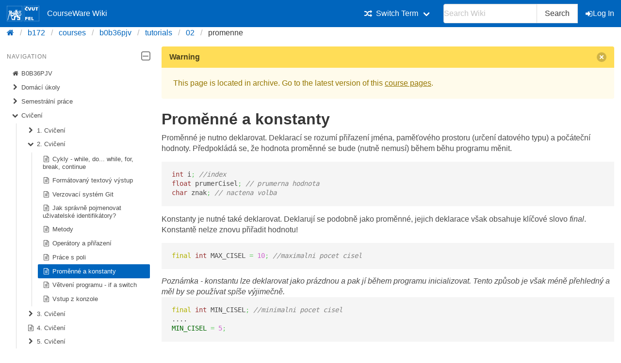

--- FILE ---
content_type: text/html; charset=utf-8
request_url: https://cw.fel.cvut.cz/b172/courses/b0b36pjv/tutorials/02/promenne
body_size: 5791
content:
<!DOCTYPE html>
<html xmlns="http://www.w3.org/1999/xhtml" xml:lang="en"
  lang="en" dir="ltr">
<head>
    <meta charset="UTF-8" />
    <title>courses:b0b36pjv:tutorials:02:promenne [CourseWare Wiki]</title>
    <meta name="viewport" content="width=device-width,initial-scale=1" />
    <link rel="stylesheet" href="/font-awesome-4.7.0/css/font-awesome.min.css">
    <meta name="generator" content="DokuWiki"/>
<meta name="theme-color" content="#0065bd"/>
<meta name="robots" content="index,follow"/>
<meta name="keywords" content="courses,b0b36pjv,tutorials,02,promenne"/>
<link rel="search" type="application/opensearchdescription+xml" href="/b172/lib/exe/opensearch.php" title="CourseWare Wiki"/>
<link rel="start" href="/b172/"/>
<link rel="manifest" href="/b172/lib/exe/manifest.php"/>
<link rel="alternate" type="application/rss+xml" title="Recent Changes" href="/b172/feed.php"/>
<link rel="alternate" type="application/rss+xml" title="Current namespace" href="/b172/feed.php?mode=list&amp;ns=courses:b0b36pjv:tutorials:02"/>
<link rel="alternate" type="text/html" title="Plain HTML" href="/b172/_export/xhtml/courses/b0b36pjv/tutorials/02/promenne"/>
<link rel="alternate" type="text/plain" title="Wiki Markup" href="/b172/_export/raw/courses/b0b36pjv/tutorials/02/promenne"/>
<link rel="canonical" href="https://cw.fel.cvut.cz/b172/courses/b0b36pjv/tutorials/02/promenne"/>
<link rel="stylesheet" type="text/css" href="/b172/lib/exe/css.php?t=bulma-cw&amp;tseed=55d5fa52b3051ea99ce6c814bd086af0"/>
<!--[if gte IE 9]><!-->
<script type="text/javascript">/*<![CDATA[*/var NS='courses:b0b36pjv:tutorials:02';var JSINFO = {"isadmin":0,"isauth":0,"plugin_folded":{"hide":"hide","reveal":"reveal"},"move_renameokay":false,"move_allowrename":false,"id":"courses:b0b36pjv:tutorials:02:promenne","namespace":"courses:b0b36pjv:tutorials:02","ACT":"show","useHeadingNavigation":0,"useHeadingContent":0};
/*!]]>*/</script>
<script type="text/javascript" charset="utf-8" src="/b172/lib/exe/jquery.php?tseed=23f888679b4f1dc26eef34902aca964f"></script>
<script type="text/javascript" charset="utf-8" src="/b172/lib/exe/js.php?t=bulma-cw&amp;tseed=55d5fa52b3051ea99ce6c814bd086af0"></script>
<script type="text/x-mathjax-config">/*<![CDATA[*/MathJax.Hub.Config({
    tex2jax: {
        inlineMath: [ ["$","$"], ["\\(","\\)"] ],
        displayMath: [ ["$$","$$"], ["\\[","\\]"] ],
        processEscapes: true
    },
    TeX: { equationNumbers: {autoNumber: "AMS"} }
});
/*!]]>*/</script>
<script type="text/javascript" charset="utf-8" src="https://cw.fel.cvut.cz/mathjax/mathjax/MathJax.js?config=TeX-AMS_CHTML.js"></script>
<!--<![endif]-->
    <link rel="shortcut icon" href="/b172/lib/tpl/bulma-cw/images/favicon.ico" />
<link rel="apple-touch-icon" href="/b172/lib/tpl/bulma-cw/images/apple-touch-icon.png" />
    
</head>

<body>
        <!--[if lte IE 8 ]><div id="IE8"><![endif]-->

            <div id="dokuwiki__site"><div id="dokuwiki__top" class="site dokuwiki mode_show tpl_bulma-cw    hasSidebar">
        <!-- ********** HEADER ********** -->
        <header id="dokuwiki__header">
        <nav class="navbar is-link"><div class="container">
        <div class="navbar-brand">
            <a class="navbar-item" href="/wiki/start" accesskey="h" title="[H]">
                <img src="/b172/lib/tpl/bulma-cw/images/symbol_cvut_plna_doplnkova_verze_negativ.svg" alt="Logo CVUT" >
                <img src="/b172/lib/tpl/bulma-cw/images/logo_FEL_zkratka_negativ.svg" alt="Logo FEL" >
                CourseWare Wiki
            </a>
            <div class="navbar-burger" data-target="cw-top-menu">
                <span></span>
                <span></span>
                <span></span>
            </div>
        </div>
        <div class="navbar-menu" id="cw-top-menu">
            <div class="navbar-end" id='narrow-sidebar'>

<p>
<div class="navbar-item has-dropdown is-hoverable"><div class="navbar-link"><i class="fa fa-random" aria-hidden="true"></i><span>Switch Term</span></div><div class="navbar-dropdown"><a href="/b242/courses/b0b36pjv/start" class="navbar-item">Summer 2024 / 2025</a><a href="/b232/courses/b0b36pjv/start" class="navbar-item">Summer 2023 / 2024</a><a href="/b222/courses/b0b36pjv/start" class="navbar-item">Summer 2022 / 2023</a><a href="/b212/courses/b0b36pjv/start" class="navbar-item">Summer 2021 / 2022</a><a href="/b202/courses/b0b36pjv/start" class="navbar-item">Summer 2020 / 2021</a><a href="/b192/courses/b0b36pjv/start" class="navbar-item">Summer 2019 / 2020</a><a href="/b182/courses/b0b36pjv/start" class="navbar-item">Summer 2018 / 2019</a><a href="/b172/courses/b0b36pjv/start" class="navbar-item is-active">Summer 2017 / 2018</a><a href="/old/courses/b0b36pjv/start" class="navbar-item">Older</a></div></div>
</p>
                <div class="navbar-item">
                    <form action="/b172/start" accept-charset="utf-8" class="search" id="dw__search" method="get" role="search" autocomplete="off">
                    <input type="hidden" name="do" value="search">
                    <div class="field has-addons">
                        <p class="control">
                            <input class="input" type="text" placeholder="Search Wiki" id="qsearch__in" accesskey="f" name="id" class="edit" title="[F]" autocomplete="off">
                        </p>
                        <p class="control">
                            <button class="button" type="submit" title="Search">
                            Search
                            </button>
                            <div id="qsearch__out" class="ajax_qsearch JSpopup"></div>
                        </p>
                    </div>
                    </form>
                </div>
                <a href="/b172/courses/b0b36pjv/tutorials/02/promenne?do=login&amp;sectok="  class="navbar-item action login" rel="nofollow" title="Log In"><span class="icon is-small"><i class="fa fa-sign-in"></i></span>Log In</a>            </div>
        </div>
        </nav>
        <nav class="breadcrumb" aria-label="breadcrumbs">
            <div class="container">
            <ul><li><a href='/wiki/start' title='start'><i class="fa fa-home" aria-hidden="true"></i></a></li><li><a href='/b172/start' title='b172'>b172</a></li><li><a href="/b172/courses/start" class="wikilink1" title="courses:start">courses</a></li><li><a href="/b172/courses/b0b36pjv/start" class="wikilink1" title="courses:b0b36pjv:start">b0b36pjv</a></li><li><a href="/b172/courses/b0b36pjv/tutorials/start" class="wikilink1" title="courses:b0b36pjv:tutorials:start">tutorials</a></li><li><a href="/b172/courses/b0b36pjv/tutorials/02/start" class="wikilink1" title="courses:b0b36pjv:tutorials:02:start">02</a></li><li class="is-active"><span><a href="/b172/courses/b0b36pjv/tutorials/02/promenne" class="wikilink1" title="courses:b0b36pjv:tutorials:02:promenne">promenne</a></span></li></ul>            </div>
        </nav>
        </header>
        <div class="section">
        <div class="container is-clearfix">            <div class="columns is-desktop">
                <div class="column is-one-quarter-desktop" id='wide-sidebar'>
<aside class="menu" id='aside-sidebar'>

<p>
<p class='menu-label'>Navigation <span class="icon is-small"><i class="fa fa-2x fa-minus-square-o" aria-hidden="true"></i></span></p><ul class='menu-list course-nav'><li><a href='/b172/courses/b0b36pjv/start'><span class='icon is-small'><i class='fa fa-home' aria-hidden='true'></i></span>B0B36PJV</a></li><li><a href='/b172/courses/b0b36pjv/hw/start'><span class='icon is-small'><i class='fa fa-chevron-right' aria-hidden='true'></i></span>Domácí úkoly</a><ul style='display:none;' ><li><a href='/b172/courses/b0b36pjv/hw/01'><span class='icon is-small'><i class='fa fa-file-text-o' aria-hidden='true'></i></span>Lab01 - Kalkulačka</a></li><li><a href='/b172/courses/b0b36pjv/hw/02'><span class='icon is-small'><i class='fa fa-file-text-o' aria-hidden='true'></i></span>Lab02 - Výpočet statistiky číselné posloupnosti</a></li><li><a href='/b172/courses/b0b36pjv/hw/03'><span class='icon is-small'><i class='fa fa-file-text-o' aria-hidden='true'></i></span>Lab03 - Kruhová fronta</a></li><li><a href='/b172/courses/b0b36pjv/hw/04'><span class='icon is-small'><i class='fa fa-file-text-o' aria-hidden='true'></i></span>Lab04 - Lámání hesel</a></li><li><a href='/b172/courses/b0b36pjv/hw/05'><span class='icon is-small'><i class='fa fa-file-text-o' aria-hidden='true'></i></span>Lab05 - Binární strom</a></li></ul></li><li><a href='/b172/courses/b0b36pjv/semestral/start'><span class='icon is-small'><i class='fa fa-chevron-right' aria-hidden='true'></i></span>Semestrální práce</a><ul style='display:none;' ><li><a href='/b172/courses/b0b36pjv/semestral/herni_engine'><span class='icon is-small'><i class='fa fa-file-text-o' aria-hidden='true'></i></span>Herní engine</a></li><li><a href='/b172/courses/b0b36pjv/semestral/sachy'><span class='icon is-small'><i class='fa fa-file-text-o' aria-hidden='true'></i></span>Šachy</a></li><li><a href='/b172/courses/b0b36pjv/semestral/simulace'><span class='icon is-small'><i class='fa fa-file-text-o' aria-hidden='true'></i></span>Simulace</a></li></ul></li><li><a href='/b172/courses/b0b36pjv/tutorials/start'><span class='icon is-small'><i class='fa fa-chevron-down' aria-hidden='true'></i></span>Cvičení</a><ul ><li><a href='/b172/courses/b0b36pjv/tutorials/01/start'><span class='icon is-small'><i class='fa fa-chevron-right' aria-hidden='true'></i></span>1. Cvičení</a><ul style='display:none;' ><li><a href='/b172/courses/b0b36pjv/tutorials/01/hello_java'><span class='icon is-small'><i class='fa fa-file-text-o' aria-hidden='true'></i></span>Hello Java</a></li><li><a href='/b172/courses/b0b36pjv/tutorials/01/kompilace'><span class='icon is-small'><i class='fa fa-file-text-o' aria-hidden='true'></i></span>Kompilace a spuštění</a></li><li><a href='/b172/courses/b0b36pjv/tutorials/01/netbeans'><span class='icon is-small'><i class='fa fa-file-text-o' aria-hidden='true'></i></span>Netbeans IDE</a></li><li><a href='/b172/courses/b0b36pjv/tutorials/01/owncloud'><span class='icon is-small'><i class='fa fa-file-text-o' aria-hidden='true'></i></span>OwnCloud</a></li><li><a href='/b172/courses/b0b36pjv/tutorials/01/preklad'><span class='icon is-small'><i class='fa fa-file-text-o' aria-hidden='true'></i></span>Překlad projektu v příkazové řádce (win)</a></li><li><a href='/b172/courses/b0b36pjv/tutorials/01/ucebna'><span class='icon is-small'><i class='fa fa-file-text-o' aria-hidden='true'></i></span>Informace o počítačové učebně</a></li></ul></li><li><a href='/b172/courses/b0b36pjv/tutorials/02/start'><span class='icon is-small'><i class='fa fa-chevron-down' aria-hidden='true'></i></span>2. Cvičení</a><ul ><li><a href='/b172/courses/b0b36pjv/tutorials/02/cykly_-_while_do..._while_for_break_continue'><span class='icon is-small'><i class='fa fa-file-text-o' aria-hidden='true'></i></span>Cykly - while, do... while, for, break, continue</a></li><li><a href='/b172/courses/b0b36pjv/tutorials/02/formatovany_vystup'><span class='icon is-small'><i class='fa fa-file-text-o' aria-hidden='true'></i></span>Formátovaný textový výstup</a></li><li><a href='/b172/courses/b0b36pjv/tutorials/02/gitlab'><span class='icon is-small'><i class='fa fa-file-text-o' aria-hidden='true'></i></span>Verzovací systém Git</a></li><li><a href='/b172/courses/b0b36pjv/tutorials/02/konvence'><span class='icon is-small'><i class='fa fa-file-text-o' aria-hidden='true'></i></span>Jak správně pojmenovat uživatelské identifikátory?</a></li><li><a href='/b172/courses/b0b36pjv/tutorials/02/metody'><span class='icon is-small'><i class='fa fa-file-text-o' aria-hidden='true'></i></span>Metody</a></li><li><a href='/b172/courses/b0b36pjv/tutorials/02/operatory_prirazeni'><span class='icon is-small'><i class='fa fa-file-text-o' aria-hidden='true'></i></span>Operátory a přiřazení</a></li><li><a href='/b172/courses/b0b36pjv/tutorials/02/pole'><span class='icon is-small'><i class='fa fa-file-text-o' aria-hidden='true'></i></span>Práce s poli</a></li><li><a href='/b172/courses/b0b36pjv/tutorials/02/promenne' class='is-active'><span class='icon is-small'><i class='fa fa-file-text-o' aria-hidden='true'></i></span>Proměnné a konstanty</a></li><li><a href='/b172/courses/b0b36pjv/tutorials/02/vetveni_-_if_a_switch'><span class='icon is-small'><i class='fa fa-file-text-o' aria-hidden='true'></i></span>Větvení programu - if a switch</a></li><li><a href='/b172/courses/b0b36pjv/tutorials/02/vstup_z_konzole'><span class='icon is-small'><i class='fa fa-file-text-o' aria-hidden='true'></i></span>Vstup z konzole</a></li></ul></li><li><a href='/b172/courses/b0b36pjv/tutorials/03/start'><span class='icon is-small'><i class='fa fa-chevron-right' aria-hidden='true'></i></span>3. Cvičení</a><ul style='display:none;' ><li><a href='/b172/courses/b0b36pjv/tutorials/03/debug'><span class='icon is-small'><i class='fa fa-file-text-o' aria-hidden='true'></i></span>Ladění programu - NetBeans Debugger</a></li></ul></li><li><a href='/b172/courses/b0b36pjv/tutorials/04/start'><span class='icon is-small'><i class='fa fa-file-text-o' aria-hidden='true'></i></span>4. Cvičení</a></li><li><a href='/b172/courses/b0b36pjv/tutorials/05/start'><span class='icon is-small'><i class='fa fa-chevron-right' aria-hidden='true'></i></span>5. Cvičení</a><ul style='display:none;' ><li><a href='/b172/courses/b0b36pjv/tutorials/05/kolekce'><span class='icon is-small'><i class='fa fa-file-text-o' aria-hidden='true'></i></span>Kolekce</a></li><li><a href='/b172/courses/b0b36pjv/tutorials/05/vyjimky'><span class='icon is-small'><i class='fa fa-file-text-o' aria-hidden='true'></i></span>Výjimky</a></li></ul></li><li><a href='/b172/courses/b0b36pjv/tutorials/06/start'><span class='icon is-small'><i class='fa fa-chevron-right' aria-hidden='true'></i></span>6. Cvičení</a><ul style='display:none;' ><li><a href='/b172/courses/b0b36pjv/tutorials/06/layoutmanagery'><span class='icon is-small'><i class='fa fa-file-text-o' aria-hidden='true'></i></span>Layout managery v Javě</a></li></ul></li><li><a href='/b172/courses/b0b36pjv/tutorials/07/start'><span class='icon is-small'><i class='fa fa-chevron-right' aria-hidden='true'></i></span>7. Cvičení</a><ul style='display:none;' ><li><a href='/b172/courses/b0b36pjv/tutorials/07/logovani'><span class='icon is-small'><i class='fa fa-file-text-o' aria-hidden='true'></i></span>Logování</a></li><li><a href='/b172/courses/b0b36pjv/tutorials/07/maven'><span class='icon is-small'><i class='fa fa-file-text-o' aria-hidden='true'></i></span>Apache Maven</a></li><li><a href='/b172/courses/b0b36pjv/tutorials/07/testovani'><span class='icon is-small'><i class='fa fa-file-text-o' aria-hidden='true'></i></span>Testování</a></li></ul></li><li><a href='/b172/courses/b0b36pjv/tutorials/08/start'><span class='icon is-small'><i class='fa fa-chevron-right' aria-hidden='true'></i></span>8. Cvičení</a><ul style='display:none;' ><li><a href='/b172/courses/b0b36pjv/tutorials/08/serializace'><span class='icon is-small'><i class='fa fa-file-text-o' aria-hidden='true'></i></span>Serializace objektů do souboru</a></li><li><a href='/b172/courses/b0b36pjv/tutorials/08/soubory'><span class='icon is-small'><i class='fa fa-file-text-o' aria-hidden='true'></i></span>Práce se soubory</a></li><li><a href='/b172/courses/b0b36pjv/tutorials/08/xml'><span class='icon is-small'><i class='fa fa-file-text-o' aria-hidden='true'></i></span>Přístup k XML souborům</a></li></ul></li><li><a href='/b172/courses/b0b36pjv/tutorials/09/start'><span class='icon is-small'><i class='fa fa-chevron-right' aria-hidden='true'></i></span>9. Cvičení</a><ul style='display:none;' ><li><a href='/b172/courses/b0b36pjv/tutorials/09/vlakna'><span class='icon is-small'><i class='fa fa-file-text-o' aria-hidden='true'></i></span>Vlákna v Javě</a></li></ul></li><li><a href='/b172/courses/b0b36pjv/tutorials/10/start'><span class='icon is-small'><i class='fa fa-chevron-right' aria-hidden='true'></i></span>10. Cvičení</a><ul style='display:none;' ><li><a href='/b172/courses/b0b36pjv/tutorials/10/site'><span class='icon is-small'><i class='fa fa-file-text-o' aria-hidden='true'></i></span>Sítě v Javě</a></li></ul></li><li><a href='/b172/courses/b0b36pjv/tutorials/11/start'><span class='icon is-small'><i class='fa fa-chevron-right' aria-hidden='true'></i></span>11. Cvičení</a><ul style='display:none;' ><li><a href='/b172/courses/b0b36pjv/tutorials/11/java_native_interface'><span class='icon is-small'><i class='fa fa-file-text-o' aria-hidden='true'></i></span>Volání C z Javy (Java Native Interface)</a></li></ul></li><li><a href='/b172/courses/b0b36pjv/tutorials/javadoc'><span class='icon is-small'><i class='fa fa-file-text-o' aria-hidden='true'></i></span>Nastavení dokumentace Javadoc v Netbeans</a></li></ul></li><li><a href='/b172/courses/b0b36pjv/hodnoceni'><span class='icon is-small'><i class='fa fa-file-text-o' aria-hidden='true'></i></span>Hodnocení</a></li><li><a href='/b172/courses/b0b36pjv/kombinovane_studium'><span class='icon is-small'><i class='fa fa-file-text-o' aria-hidden='true'></i></span>Kombinované studium</a></li><li><a href='/b172/courses/b0b36pjv/prednasky'><span class='icon is-small'><i class='fa fa-file-text-o' aria-hidden='true'></i></span>Přednášky</a></li></ul><p class="menu-label">All courses <span class="icon is-small"><i class="fa fa-2x fa-minus-square-o" aria-hidden="true"></i></span></p><ul class='menu-list'><li><a href='/b252/courses/start'>Summer 2025 / 2026</a></li><li><a href='/wiki/courses/start'>Winter 2025 / 2026</a></li><li><a href='/b242/courses/start'>Summer 2024 / 2025</a></li><li><a href='/b241/courses/start'>Winter 2024 / 2025</a></li><li><a href='/b232/courses/start'>Summer 2023 / 2024</a></li><li><a href='/b231/courses/start'>Winter 2023 / 2024</a></li><li><a href='/b222/courses/start'>Summer 2022 / 2023</a></li><li><a href='/b221/courses/start'>Winter 2022 / 2023</a></li><li><a href='/b212/courses/start'>Summer 2021 / 2022</a></li><li><a href='/b211/courses/start'>Winter 2021 / 2022</a></li><li><a href='/b202/courses/start'>Summer 2020 / 2021</a></li><li><a href='/b201/courses/start'>Winter 2020 / 2021</a></li><li><a href='/b192/courses/start'>Summer 2019 / 2020</a></li><li><a href='/b191/courses/start'>Winter 2019 / 2020</a></li><li><a href='/b182/courses/start'>Summer 2018 / 2019</a></li><li><a href='/b181/courses/start'>Winter 2018 / 2019</a></li><li><a href='/b172/courses/start'>Summer 2017 / 2018</a></li><li><a href='/old/courses/start'>Older</a></li></ul>
</p>
</aside></div><!-- /aside -->            <!-- ********** CONTENT ********** -->
            <div id="dokuwiki__content" class="column">
                        <div class='message is-warning'><div class="message-header">Warning<button class="delete"></button></div>
            <div class="message-body">
                This page is located in archive. 
                Go to the latest version of this <a href="/b242/courses/b0b36pjv/start">course pages</a>.
                            </div>
            </div>
                                
                <div class="page content">
                    <!-- wikipage start -->
                    
<h1 class="sectionedit1" id="promenne_a_konstanty">Proměnné a konstanty</h1>
<div class="level1">

<p>
Proměnné je nutno deklarovat. Deklarací se rozumí přiřazení jména, paměťového prostoru (určení datového typu) a počáteční hodnoty. Předpokládá se, že hodnota proměnné se bude (nutně nemusí) během běhu programu měnit.
<pre class="code java"><span class="kw4">int</span> i<span class="sy0">;</span> <span class="co1">//index</span>
<span class="kw4">float</span> prumerCisel<span class="sy0">;</span> <span class="co1">// prumerna hodnota</span>
<span class="kw4">char</span> znak<span class="sy0">;</span> <span class="co1">// nactena volba</span></pre>

</p>

<p>
Konstanty je nutné také deklarovat. Deklarují se podobně jako proměnné, jejich deklarace však obsahuje klíčové slovo <em>final</em>. Konstantě nelze znovu přiřadit hodnotu!
<pre class="code java"><span class="kw1">final</span> <span class="kw4">int</span> MAX_CISEL <span class="sy0">=</span> <span class="nu0">10</span><span class="sy0">;</span> <span class="co1">//maximalni pocet cisel</span></pre>

<em>Poznámka - konstantu lze deklarovat jako prázdnou a pak jí během programu inicializovat. Tento způsob je však méně přehledný a měl by se používat spíše výjimečně.</em>
<pre class="code java"><span class="kw1">final</span> <span class="kw4">int</span> MIN_CISEL<span class="sy0">;</span> <span class="co1">//minimalni pocet cisel</span>
....
<span class="me1">MIN_CISEL</span> <span class="sy0">=</span> <span class="nu0">5</span><span class="sy0">;</span></pre>

</p>

<p>
<em class="u"><strong>Doporučení</strong></em>
</p>
<ul>
<li class="level1"><div class="li">
 Každou proměnnou/konstantu je vhodné deklarovat na samostatný řádek programu. (Evetuelně okomentovat)
</div></li>
<li class="level1"><div class="li">
 Proměnné/konstanty je vhodné deklarovat na počatku metody, funkce
</div></li>
<li class="level1"><div class="li">
 Pro název proměnné (identifikátor) je vhodné použít pouze malá písmena; ve víceslovných používáme první písmeno dalšího slova velkým písmenem
</div></li>
<li class="level1"><div class="li">
 Pro názvy konstanty je vhodné použít pouze velká písmena; ve víceslovných používáme jako oddělovač podtržítko
</div></li>
<li class="level1"><div class="li">
 Je vhodné proměnné oddělit od příkazů prázdným řádkem
</div></li>
</ul>


</div>

<h3 class="sectionedit2" id="datove_typy">Datové typy</h3>
<div class="level3">

</div>

<h4 id="celociselne">Celočíselné</h4>
<div class="level4">

<p>
<em>byte  </em> rozsah  -128 - 127
</p>

<p>
<em>short </em> rozsah  -32768 - 32767
</p>

<p>
<em>int   </em> rozsah  -2147483648 - 2147483647 
</p>

<p>
<em>long  </em> rozsah  -9223372036854775808 - 9223372036854775807
</p>

</div>

<h4 id="realne">Reálné</h4>
<div class="level4">

<p>
<em>float  </em> ±1,4E-45 - ±1,34E+38
</p>

<p>
<em>double </em> ±4,9E-324 - ±1,7E+308
</p>

</div>

<h4 id="znakovy">Znakový</h4>
<div class="level4">

<p>
Typ <em>char</em> - jedná se o jeden jediný znak, který může být zapsán:
</p>
<ol>
<li class="level1"><div class="li">
 neakcentovaným znakem z klávesnice
</div></li>
<li class="level1"><div class="li">
 posloupností &#039;\uXXXX&#039;, kde XXXX je kód daného znaku
</div></li>
<li class="level1"><div class="li">
 “escape” sekvencí
</div></li>
</ol>


</div>

<h4 id="retezec">Řetězec</h4>
<div class="level4">

<p>
Typ <em>String</em> - tvoří se stejným způsobem jako znakové typy s tím rozdílem že jsou uzavřeny do uvozovek; způsob tvorby lze v jednom řetězci kombinovat 
</p>

</div>

<h4 id="logicky">Logický</h4>
<div class="level4">

<p>
Jde o typ <em>boolean</em>, který nabývá pouze dvou hodnot : <em>true</em> (pravda) nebo <em>false</em> (nepravda)
</p>

</div>

                    <!-- wikipage stop -->
                </div>

                                
            </div><!-- /content -->
        </div>
    
        <div class="has-text-right"><bdi>courses/b0b36pjv/tutorials/02/promenne.txt</bdi> · Last modified: 2018/02/06 08:43 (external edit)</div>
    </div>
    </div><!-- /wrapper -->
    <footer class="footer">
        <div class="content has-text-centered">
        Copyright © 2026 CTU in Prague | Operated by <a href="https://svti.fel.cvut.cz/">IT Center</a> of <a href="https://fel.cvut.cz/">Faculty of Electrical Engineering</a> | Bug reports and suggestions
  <a
    class="link-primary"
    href="https://servicedesk.cvut.cz/Alvao/Ticket/NewFromCatalog?SectionId=1025"
    target="_blank"
    >ServiceDesk CTU</a>
        </div>
    </footer>

    </div></div><!-- /site -->

    <div class="no"><img src="/b172/lib/exe/indexer.php?id=courses%3Ab0b36pjv%3Atutorials%3A02%3Apromenne&amp;1768766376" width="2" height="1" alt="" /></div>
    <!--[if lte IE 8 ]></div><![endif]-->
</body>
</html>


--- FILE ---
content_type: application/javascript
request_url: https://cw.fel.cvut.cz/mathjax/mathjax/extensions/toMathML.js?V=2.7.9
body_size: 3195
content:
/* -*- Mode: Javascript; indent-tabs-mode:nil; js-indent-level: 2 -*- */
/* vim: set ts=2 et sw=2 tw=80: */

/*************************************************************
 *
 *  MathJax/extensions/toMathML.js
 *  
 *  Implements a toMathML() method for the mml Element Jax that returns
 *  a MathML string from a given math expression.
 *
 *  ---------------------------------------------------------------------
 *  
 *  Copyright (c) 2010-2020 The MathJax Consortium
 * 
 *  Licensed under the Apache License, Version 2.0 (the "License");
 *  you may not use this file except in compliance with the License.
 *  You may obtain a copy of the License at
 * 
 *      http://www.apache.org/licenses/LICENSE-2.0
 * 
 *  Unless required by applicable law or agreed to in writing, software
 *  distributed under the License is distributed on an "AS IS" BASIS,
 *  WITHOUT WARRANTIES OR CONDITIONS OF ANY KIND, either express or implied.
 *  See the License for the specific language governing permissions and
 *  limitations under the License.
 */

MathJax.Hub.Register.LoadHook("[MathJax]/jax/element/mml/jax.js",function () {
  var VERSION = "2.7.9";
  
  var MML = MathJax.ElementJax.mml,
      SETTINGS = MathJax.Hub.config.menuSettings;
  
  MML.mbase.Augment({

    toMathML: function (space) {
      var inferred = (this.inferred && this.parent.inferRow);
      if (space == null) {space = ""}
      var tag = this.type, attr = this.toMathMLattributes();
      if (tag === "mspace") {return space + "<"+tag+attr+" />"}
      var data = [], SPACE = (this.isToken ? "" : space+(inferred ? "" : "  "));
      for (var i = 0, m = this.data.length; i < m; i++) {
        if (this.data[i]) {data.push(this.data[i].toMathML(SPACE))}
          else if (!this.isToken && !this.isChars) {data.push(SPACE+"<mrow />")}
      }
      if (this.isToken || this.isChars) {return space + "<"+tag+attr+">"+data.join("")+"</"+tag+">"}
      if (inferred) {return data.join("\n")}
      if (data.length === 0 || (data.length === 1 && data[0] === ""))
        {return space + "<"+tag+attr+" />"}
      return space + "<"+tag+attr+">\n"+data.join("\n")+"\n"+ space +"</"+tag+">";
    },

    toMathMLattributes: function () {
      var defaults = (this.type === "mstyle" ? MML.math.prototype.defaults : this.defaults);
      var names = (this.attrNames||MML.copyAttributeNames),
          skip = MML.skipAttributes, copy = MML.copyAttributes;
      var attr = [];

      if (this.type === "math" && (!this.attr || !('xmlns' in this.attr)))
        {attr.push('xmlns="http://www.w3.org/1998/Math/MathML"')}
      if (!this.attrNames) {
        for (var id in defaults) {if (!skip[id] && !copy[id] && defaults.hasOwnProperty(id)) {
          if (this[id] != null && this[id] !== defaults[id]) {
            if (this.Get(id,null,1) !== this[id])
              attr.push(id+'="'+this.toMathMLattribute(this[id])+'"');
          }
        }}
      }
      for (var i = 0, m = names.length; i < m; i++) {
        if (copy[names[i]] === 1 && !defaults.hasOwnProperty(names[i])) continue;
        value = (this.attr||{})[names[i]]; if (value == null) {value = this[names[i]]}
        if (value != null) {attr.push(names[i]+'="'+this.toMathMLquote(value)+'"')}
      }
      this.toMathMLclass(attr);
      if (attr.length) {return " "+attr.join(" ")} else {return ""}
    },
    toMathMLclass: function (attr) {
      var CLASS = []; if (this["class"]) {CLASS.push(this["class"])}
      if (this.isa(MML.TeXAtom) && SETTINGS.texHints) {
        var TEXCLASS = ["ORD","OP","BIN","REL","OPEN","CLOSE","PUNCT","INNER","VCENTER"][this.texClass];
        if (TEXCLASS) {
          CLASS.push("MJX-TeXAtom-"+TEXCLASS)
          if (TEXCLASS === "OP" && !this.movablelimits) CLASS.push("MJX-fixedlimits");
        }
      }
      if (this.mathvariant && this.toMathMLvariants[this.mathvariant])
        {CLASS.push("MJX"+this.mathvariant)}
      if (this.variantForm) {CLASS.push("MJX-variant")}
      if (CLASS.length) {attr.unshift('class="'+this.toMathMLquote(CLASS.join(" "))+'"')}
    },
    toMathMLattribute: function (value) {
      if (typeof(value) === "string" &&
          value.replace(/ /g,"").match(/^(([-+])?(\d+(\.\d*)?|\.\d+))mu$/)) {
        // FIXME:  should take scriptlevel into account
        return (RegExp.$2||"")+((1/18)*RegExp.$3).toFixed(3).replace(/\.?0+$/,"")+"em";
      }
      else if (this.toMathMLvariants[value]) {return this.toMathMLvariants[value]}
      return this.toMathMLquote(value);
    },
    toMathMLvariants: {
      "-tex-caligraphic":      MML.VARIANT.SCRIPT,
      "-tex-caligraphic-bold": MML.VARIANT.BOLDSCRIPT,
      "-tex-oldstyle":         MML.VARIANT.NORMAL,
      "-tex-oldstyle-bold":    MML.VARIANT.BOLD,
      "-tex-mathit":           MML.VARIANT.ITALIC
    },
    
    toMathMLquote: function (string) {
      string = String(string).split("");
      for (var i = 0, m = string.length; i < m; i++) {
        var n = string[i].charCodeAt(0);
        if (n <= 0xD7FF || 0xE000 <= n) {
          // Code points U+0000 to U+D7FF and U+E000 to U+FFFF.
          // They are directly represented by n.
          if (n > 0x7E || (n < 0x20 && n !== 0x0A && n !== 0x0D && n !== 0x09)) {
            string[i] = "&#x"+n.toString(16).toUpperCase()+";";
          } else {
            var c =
              {'&':'&amp;', '<':'&lt;', '>':'&gt;', '"':'&quot;'}[string[i]];
            if (c) {string[i] = c}
          }
        } else if (i+1 < m) {
          // Code points U+10000 to U+10FFFF.
          // n is the lead surrogate, let's read the trail surrogate.
          var trailSurrogate = string[i+1].charCodeAt(0);
          var codePoint = (((n-0xD800)<<10)+(trailSurrogate-0xDC00)+0x10000);
          string[i] = "&#x"+codePoint.toString(16).toUpperCase()+";";
          string[i+1] = "";
          i++;
        } else {
          // n is a lead surrogate without corresponding trail surrogate:
          // remove that character.
          string[i] = "";
        }
      }
      return string.join("");
    }
  });
  
  //
  //  Override math.toMathML in order to add semantics tag
  //  for the input format, if the user requests that in the
  //  Show As menu.
  //
  MML.math.Augment({
    toMathML: function (space,jax) {
      var annotation;
      if (space == null) {space = ""}
      if (jax && jax.originalText && SETTINGS.semantics)
        {annotation = MathJax.InputJax[jax.inputJax].annotationEncoding}
      var nested = (this.data[0] && this.data[0].data.length > 1);
      var tag = this.type, attr = this.toMathMLattributes();
      var data = [], SPACE = space + (annotation ? "  " + (nested ? "  " : "") : "") + "  ";
      for (var i = 0, m = this.data.length; i < m; i++) {
        if (this.data[i]) {data.push(this.data[i].toMathML(SPACE))}
          else {data.push(SPACE+"<mrow />")}
      }
      if (data.length === 0 || (data.length === 1 && data[0] === "")) {
        if (!annotation) {return "<"+tag+attr+" />"}
        data.push(SPACE+"<mrow />");
      }
      if (annotation) {
        if (nested) {data.unshift(space+"    <mrow>"); data.push(space+"    </mrow>")}
        data.unshift(space+"  <semantics>");
        var xmlEscapedTex = jax.originalText.replace(/[&<>]/g, function(item) {
            return { '>': '&gt;', '<': '&lt;','&': '&amp;' }[item]
        });
        data.push(space+'    <annotation encoding="'+this.toMathMLquote(annotation)+'">'+xmlEscapedTex+"</annotation>");
        data.push(space+"  </semantics>");
      }
      return space+"<"+tag+attr+">\n"+data.join("\n")+"\n"+space+"</"+tag+">";
    }
  });
  
  MML.msubsup.Augment({
    toMathML: function (space) {
      var tag = this.type;
      if (this.data[this.sup] == null) {tag = "msub"}
      if (this.data[this.sub] == null) {tag = "msup"}
      var attr = this.toMathMLattributes();
      delete this.data[0].inferred;
      var data = [];
      for (var i = 0, m = this.data.length; i < m; i++)
        {if (this.data[i]) {data.push(this.data[i].toMathML(space+"  "))}}
      return space + "<"+tag+attr+">\n" + data.join("\n") + "\n" + space + "</"+tag+">";
    }
  });
  
  MML.munderover.Augment({
    toMathML: function (space) {
      var tag = this.type;
      var base = this.data[this.base];
      if (base && base.isa(MML.TeXAtom) && base.movablelimits && !base.Get("displaystyle")) {
        type = "msubsup";
        if (this.data[this.under] == null) {tag = "msup"}
        if (this.data[this.over] == null)  {tag = "msub"}
      } else {
        if (this.data[this.under] == null) {tag = "mover"}
        if (this.data[this.over] == null)  {tag = "munder"}
      }
      var attr = this.toMathMLattributes();
      delete this.data[0].inferred;
      var data = [];
      for (var i = 0, m = this.data.length; i < m; i++)
        {if (this.data[i]) {data.push(this.data[i].toMathML(space+"  "))}}
      return space + "<"+tag+attr+">\n" + data.join("\n") + "\n" + space + "</"+tag+">";
    }
  });
  
  MML.TeXAtom.Augment({
    toMathML: function (space) {
      // FIXME:  Handle spacing using mpadded?
      var attr = this.toMathMLattributes();
      if (!attr && this.data[0].data.length === 1) {return space.substr(2) + this.data[0].toMathML(space)}
      return space+"<mrow"+attr+">\n" + this.data[0].toMathML(space+"  ")+"\n"+space+"</mrow>";
    }
  });
  
  MML.chars.Augment({
    toMathML: function (space) {return (space||"") + this.toMathMLquote(this.toString())}
  });
  
  MML.entity.Augment({
    toMathML: function (space) {return (space||"") + "&"+this.toMathMLquote(this.data[0])+";<!-- "+this.toString()+" -->"}
  });
  
  MML.xml.Augment({
   toMathML: function (space) {return (space||"") + this.toString()}
  });
  
  MathJax.Hub.Register.StartupHook("TeX mathchoice Ready",function () {
    MML.TeXmathchoice.Augment({
      toMathML: function (space) {return this.Core().toMathML(space)}
    });
  });
  
  MathJax.Hub.Startup.signal.Post("toMathML Ready");
  
});

MathJax.Ajax.loadComplete("[MathJax]/extensions/toMathML.js");
